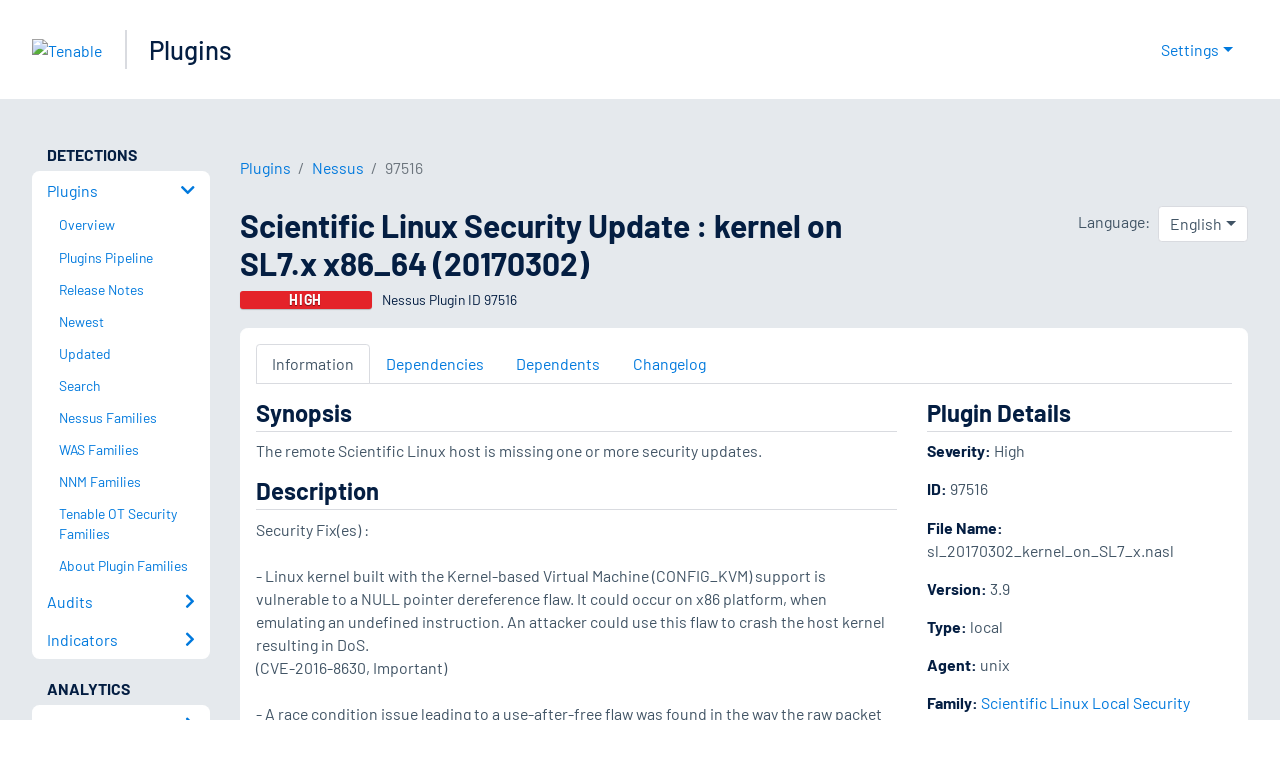

--- FILE ---
content_type: application/x-javascript; charset=UTF-8
request_url: https://trackingapi.trendemon.com/api/experience/personal-stream?AccountId=2110&ClientUrl=https%3A%2F%2Fwww.tenable.com%2Fplugins%2Fnessus%2F97516&MarketingAutomationCookie=&ExcludedStreamsJson=%5B%5D&callback=jsonp394977&vid=2110:17692990899189828
body_size: -64
content:
jsonp394977(null)

--- FILE ---
content_type: application/x-javascript; charset=UTF-8
request_url: https://trackingapi.trendemon.com/api/Identity/me?accountId=2110&DomainCookie=17692990899189828&fingerPrint=cd6156e959afb7f71e12407d11bda856&callback=jsonp548038&vid=
body_size: 275
content:
jsonp548038({"VisitorUid":"-5244226472508727420","VisitorInternalId":"2110:17692990899189828"})

--- FILE ---
content_type: application/x-javascript; charset=UTF-8
request_url: https://trackingapi.trendemon.com/api/experience/personal?AccountId=2110&ClientUrl=https%3A%2F%2Fwww.tenable.com%2Fplugins%2Fnessus%2F97516&MarketingAutomationCookie=&ExcludeUnitsJson=%5B%5D&streamId=&callback=jsonp356084&vid=2110:17692990899189828
body_size: -66
content:
jsonp356084([])

--- FILE ---
content_type: application/x-javascript; charset=UTF-8
request_url: https://trackingapi.trendemon.com/api/experience/personal-embedded?AccountId=2110&ClientUrl=https%3A%2F%2Fwww.tenable.com%2Fplugins%2Fnessus%2F97516&MarketingAutomationCookie=&Ids=%5B%5D&Groups=%5B%5D&StreamId=&callback=jsonp825911&vid=2110:17692990899189828
body_size: -66
content:
jsonp825911([])